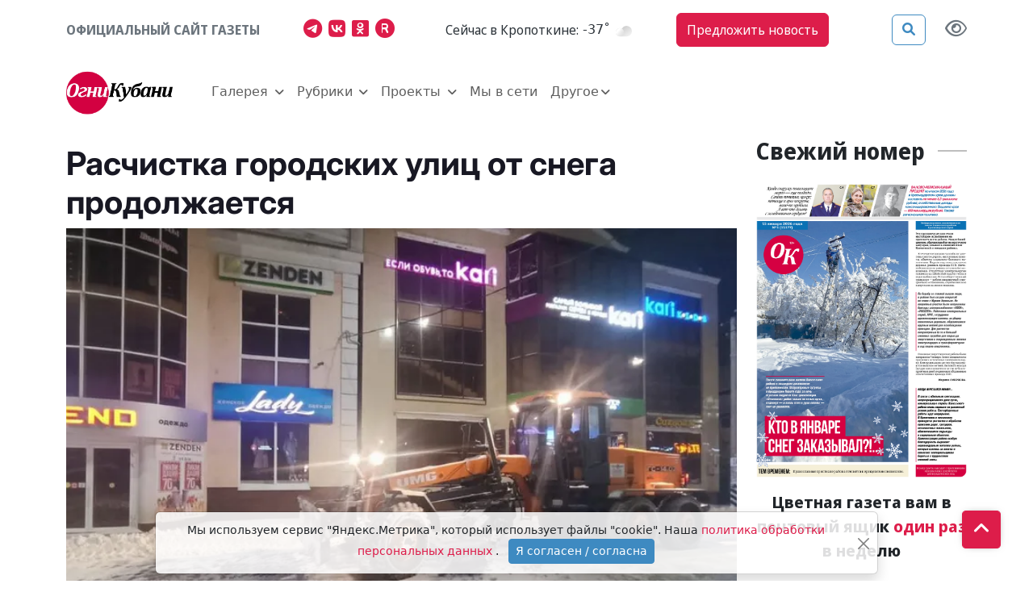

--- FILE ---
content_type: text/html; charset=utf-8
request_url: https://ognikubani.ru/news/72885/
body_size: 45782
content:
<!doctype html><html lang="ru"><head><meta charset="utf-8"><meta name="viewport" content="width=device-width, initial-scale=1"><link rel="shortcut icon" href="/static/img/favicon.png?384" type="image/png"><link rel="icon" type="image/png" sizes="120x120" href="/static/img/favicon-120x120.png?384"><link rel="icon" href="/static/img/favicon.ico?384" type="image/vnd.microsoft.icon"><link href="/static/css/bootstrap.5.2.3.min.css?384" rel="stylesheet" type="text/css"><link href="/static/css/fa.6.1.1.all.min.css?384" rel="stylesheet" type="text/css"><link href="/static/css/jquery.fancybox.min.css?384" rel="stylesheet" type="text/css"><link href="/static/css/common.css?384" rel="stylesheet" type="text/css"><link href="/static/css/theme.css?384" rel="stylesheet" type="text/css"><meta name="description" content="На дорогах работает восемь единиц снегоуборочной техники, в том числе две комбинированные дородные машины, 3 трактора, грейдер, 2 самосвала.  Малая техника расчищает городские тротуары..." /><meta name="keywords" content="в городе" /><meta property="og:url"content="https://ognikubani.ru/news/72885/"/><meta property="og:title"content="Расчистка городских улиц от снега продолжается"/><meta property="og:description"content="На дорогах работает восемь единиц снегоуборочной техники, в том числе две комбинированные дородные машины, 3 трактора, грейдер, 2 самосвала.  Малая техника расчищает городские тротуары..."/><meta property="og:locale:content"content="ru_RU"/><meta property="og:type"content="article"/><meta property="og:site_name"content="Огни Кубани"/><meta property="og:updated_time"content="2023-02-08T07:55:20+00:00"/><meta property="article:modified_time"content="2023-02-08T07:55:20+00:00"/><meta property="article:published_time"content="2023-02-08T07:54:46+00:00"/><meta property="article:tag"content="в городе"/><meta property="og:image"content="https://ognikubani.ru/media/cached/c6/20/c6209a879998e2d66454cd122a7701b9.webp"/><meta property="og:image:alt"content="&lt;p&gt;На дорогах работает восемь единиц снегоуборочной техники, в том числе две комбинированные дородные машины, 3 трактора, грейдер, 2 самосвала. Малая"/><meta property="twitter:card"content="summary_large_image"/><meta property="twitter:image"content="https://ognikubani.ru/media/cached/c6/20/c6209a879998e2d66454cd122a7701b9.webp"/><title>Расчистка городских улиц от снега продолжается - Огни Кубани</title><link rel="canonical" href="https://ognikubani.ru/news/72885/" /><style></style></head><body class="bg"><div class="d-flex justify-content-center banner-container top" data-banner-label="top"></div><div class="modal fade" id="advert_popup" tabindex="-1" role="dialog" aria-hidden="true"><div class="modal-dialog" role="document"><div class="modal-content white"><div class="modal-header"><h5 class="modal-title">Реклама</h5><button type="button" class="btn-close" data-bs-dismiss="modal" aria-label="Close"></button></div><div class="modal-body"><div class="row h-100"><div class="d-flex justify-content-center banner-container popup" data-banner-label="popup"></div></div></div></div></div></div><nav class="main-menu sticky-top"><div class="navbar-top"><div class="container"><ul class="nav justify-content-between align-items-center py-3"><li class="nav-item block-header text-muted ff-text-header me-2 me-md-0">Официальный сайт газеты</li><li class="nav-item d-none d-md-inline"><a href="https://t.me/ognikubani" class="color_telegram px-0" aria-label="Наш телеграмм канал"><i class="fab fa-telegram-plane fs-4 color-sourse me-2"></i></a><a href="https://vk.com/ognikubani" class="color_vk px-0" aria-label="Наша группа в VK"><i class="fab fa-vk fs-4 color-sourse me-2"></i></a><a href="https://ok.ru/o.gazetakavkazskyrayon" class="color_odnoklassniki px-0" aria-label="Мы в Одноклассниках"><i class="fab fa-odnoklassniki-square fs-4 color-sourse me-2"></i></a><a href="https://rutube.ru/channel/24805167/" class="color_rutube px-0" aria-label="Мы на Рутубе"><i class="fa-solid fa-registered fs-4 color-sourse me-2"></i></a></li><li class="nav-item weather d-none d-lg-flex align-items-center other-element"><span class="ff-text-header text -header fst-italic">Cейчас в Кропоткине:</span>&nbsp;<span id="weather_component" class="ff-text-header px-0 fst-italic"></span></li><li class="nav-item d-none d-md-inline"><a href="#" data-bs-toggle="modal" data-bs-target="#feedback_form" class="btn ms-btn-secondary rounded-2 ff-text-header py-2 me-4">Предложить новость</a></li><li class="nav-item other-element justify-content-end d-flex align-items-center"><button type="button" class="btn ms-btn-primary reverse me-4" data-bs-toggle="modal" data-bs-target="#search_modal" data-placement="right" title="Поиск"><i class="fas fa-search"></i></button><a href="#" id="specialButton" class="view text-secondary" title="Версия сайта для слабовидящих"><i class="fa-regular fa-eye fs-4 text-secondary" alt="Версия сайта для слабовидящих"></i></a></li></ul><p class="d-block d-md-none"><a href="#" data-bs-toggle="modal" data-bs-target="#feedback_form" class="btn ms-btn-primary rounded-2 ff-text-header py-2 w-100">Предложить новость</a></p></div></div><nav class="navbar navbar-expand-xl"><div class="container"><a href="/" class="navbar-brand me-2 me-sm-5"><img class="img-fluid main-logo" src="/static/img/ognikubani.webp" alt="Огни Кубани – Новости Кропоткина"/></a><button class="navbar-toggler border-0" type="button" data-bs-toggle="offcanvas" data-bs-target="#offcanvasNavbar" aria-controls="offcanvasNavbar"><i class="fa-solid fa-bars fs-4"></i></button><div class="offcanvas offcanvas-end p-3 p-sm-4 p-xl-0" tabindex="-1" id="offcanvasNavbar" aria-labelledby="offcanvasNavbarLabel"><div class="offcanvas-header"><button type="button" class="btn-close" data-bs-dismiss="offcanvas" aria-label="Close"></button></div><div class="offcanvas-body"><ul class="navbar-nav align-items-xl-center flex-wrap"><li class="nav-item me-xl-3 dropdown my_dropdown align-items-center d-none d-xl-flex "><a class="nav-link px-0 dropdown-toggle outline-none" href="/news/category/galereya/"role="button" data-bs-toggle="dropdown" aria-expanded="false"  aria-current="page">
                                    Галерея
                                </a><ul class="dropdown-menu px-4 pt-3"><li class="cat_menu d-flex"><a class="dropdown-item text-wrap text-header pb-2 px-0 pt-0 tag" href="/news/category/foto/">Фото</a></li><li class="cat_menu d-flex"><a class="dropdown-item text-wrap text-header pb-2 px-0 pt-0 tag" href="/news/category/video/">Видео</a></li></ul></li><li class="nav-item d-flex d-xl-none flex-column justify-content-center"><p class="d-flex align-items-center mb-0"><a class="nav-link px-0 tag as-menu"  data-bs-toggle="collapse" href="#collapseCategorygalereya" role="button" aria-expanded="false" aria-controls="collapseCategorygalereya">
                                        Галерея
                                        <i class="fa-solid fa-chevron-down"></i></a></p><div class="collapse dropdown_collapse px-4" id="collapseCategorygalereya"><ul class="list-group list-group-flush"><li class="cat_menu list-group-item px-0 bg-transparent border-0"><a class="text-header pb-2 px-0 pt-0 tag" href="/news/category/foto/">
                                                Фото
                                                </a></li><li class="cat_menu list-group-item px-0 bg-transparent border-0"><a class="text-header pb-2 px-0 pt-0 tag" href="/news/category/video/">
                                                Видео
                                                </a></li></ul></div></li><li class="nav-item me-xl-3 dropdown my_dropdown align-items-center d-none d-xl-flex "><a class="nav-link px-0 dropdown-toggle outline-none" href="/news/category/rubriki_aki/"role="button" data-bs-toggle="dropdown" aria-expanded="false"  aria-current="page">
                                    Рубрики
                                </a><ul class="dropdown-menu px-4 pt-3"><li class="cat_menu d-flex"><a class="dropdown-item text-wrap text-header pb-2 px-0 pt-0 tag" href="/news/category/politic/">Власть</a></li><li class="cat_menu d-flex"><a class="dropdown-item text-wrap text-header pb-2 px-0 pt-0 tag" href="/news/category/proizvodstvo_vzq/">Производство</a></li><li class="cat_menu d-flex"><a class="dropdown-item text-wrap text-header pb-2 px-0 pt-0 tag" href="/news/category/selskoe-hozjajstvo/">Сельское хозяйство</a></li><li class="cat_menu d-flex"><a class="dropdown-item text-wrap text-header pb-2 px-0 pt-0 tag" href="/news/category/pravo/">Правопорядок</a></li><li class="cat_menu d-flex"><a class="dropdown-item text-wrap text-header pb-2 px-0 pt-0 tag" href="/news/category/obshestvo/">Общество</a></li><li class="cat_menu d-flex"><a class="dropdown-item text-wrap text-header pb-2 px-0 pt-0 tag" href="/news/category/obrazovanie_0cp/">Образование</a></li><li class="cat_menu d-flex"><a class="dropdown-item text-wrap text-header pb-2 px-0 pt-0 tag" href="/news/category/zdorove/">Здоровье</a></li><li class="cat_menu d-flex"><a class="dropdown-item text-wrap text-header pb-2 px-0 pt-0 tag" href="/news/category/kultura/">Культура</a></li><li class="cat_menu d-flex"><a class="dropdown-item text-wrap text-header pb-2 px-0 pt-0 tag" href="/news/category/sport/">Спорт</a></li></ul></li><li class="nav-item d-flex d-xl-none flex-column justify-content-center"><p class="d-flex align-items-center mb-0"><a class="nav-link px-0 tag as-menu"  data-bs-toggle="collapse" href="#collapseCategoryrubriki_aki" role="button" aria-expanded="false" aria-controls="collapseCategoryrubriki_aki">
                                        Рубрики
                                        <i class="fa-solid fa-chevron-down"></i></a></p><div class="collapse dropdown_collapse px-4" id="collapseCategoryrubriki_aki"><ul class="list-group list-group-flush"><li class="cat_menu list-group-item px-0 bg-transparent border-0"><a class="text-header pb-2 px-0 pt-0 tag" href="/news/category/politic/">
                                                Власть
                                                </a></li><li class="cat_menu list-group-item px-0 bg-transparent border-0"><a class="text-header pb-2 px-0 pt-0 tag" href="/news/category/proizvodstvo_vzq/">
                                                Производство
                                                </a></li><li class="cat_menu list-group-item px-0 bg-transparent border-0"><a class="text-header pb-2 px-0 pt-0 tag" href="/news/category/selskoe-hozjajstvo/">
                                                Сельское хозяйство
                                                </a></li><li class="cat_menu list-group-item px-0 bg-transparent border-0"><a class="text-header pb-2 px-0 pt-0 tag" href="/news/category/pravo/">
                                                Правопорядок
                                                </a></li><li class="cat_menu list-group-item px-0 bg-transparent border-0"><a class="text-header pb-2 px-0 pt-0 tag" href="/news/category/obshestvo/">
                                                Общество
                                                </a></li><li class="cat_menu list-group-item px-0 bg-transparent border-0"><a class="text-header pb-2 px-0 pt-0 tag" href="/news/category/obrazovanie_0cp/">
                                                Образование
                                                </a></li><li class="cat_menu list-group-item px-0 bg-transparent border-0"><a class="text-header pb-2 px-0 pt-0 tag" href="/news/category/zdorove/">
                                                Здоровье
                                                </a></li><li class="cat_menu list-group-item px-0 bg-transparent border-0"><a class="text-header pb-2 px-0 pt-0 tag" href="/news/category/kultura/">
                                                Культура
                                                </a></li><li class="cat_menu list-group-item px-0 bg-transparent border-0"><a class="text-header pb-2 px-0 pt-0 tag" href="/news/category/sport/">
                                                Спорт
                                                </a></li></ul></div></li><li class="nav-item me-xl-3 dropdown my_dropdown align-items-center d-none d-xl-flex "><a class="nav-link px-0 dropdown-toggle outline-none" href="/news/category/project/"role="button" data-bs-toggle="dropdown" aria-expanded="false"  aria-current="page">
                                    Проекты
                                </a><ul class="dropdown-menu px-4 pt-3"><li class="cat_menu d-flex"><a class="dropdown-item text-wrap text-header pb-2 px-0 pt-0 tag" href="/news/category/istoriya-ot-gali-migunovoy/">История от Гали Мигуновой</a></li><li class="cat_menu d-flex"><a class="dropdown-item text-wrap text-header pb-2 px-0 pt-0 tag" href="/news/category/lyudi-z-elektronnaya-kniga/">«Люди Z»</a></li><li class="cat_menu d-flex"><a class="dropdown-item text-wrap text-header pb-2 px-0 pt-0 tag" href="/news/category/blondinka-za-rulem/">Блондинка за рулем</a></li><li class="cat_menu d-flex"><a class="dropdown-item text-wrap text-header pb-2 px-0 pt-0 tag" href="/news/category/boevaya-slava-otechestva/">Боевая слава Отечества</a></li><li class="cat_menu d-flex"><a class="dropdown-item text-wrap text-header pb-2 px-0 pt-0 tag" href="/news/category/mnogodetnyy-rayon/">Многодетный район</a></li><li class="cat_menu d-flex"><a class="dropdown-item text-wrap text-header pb-2 px-0 pt-0 tag" href="/news/category/esti-li-zhizni-posle-pensii/">Есть ли жизнь после пенсии</a></li><li class="cat_menu d-flex"><a class="dropdown-item text-wrap text-header pb-2 px-0 pt-0 tag" href="/news/category/kak-eto-bylo/">Как это было</a></li><li class="cat_menu d-flex"><a class="dropdown-item text-wrap text-header pb-2 px-0 pt-0 tag" href="/news/category/moya-hata-s-krayu/">Моя хата с краю</a></li></ul></li><li class="nav-item d-flex d-xl-none flex-column justify-content-center"><p class="d-flex align-items-center mb-0"><a class="nav-link px-0 tag as-menu"  data-bs-toggle="collapse" href="#collapseCategoryproject" role="button" aria-expanded="false" aria-controls="collapseCategoryproject">
                                        Проекты
                                        <i class="fa-solid fa-chevron-down"></i></a></p><div class="collapse dropdown_collapse px-4" id="collapseCategoryproject"><ul class="list-group list-group-flush"><li class="cat_menu list-group-item px-0 bg-transparent border-0"><a class="text-header pb-2 px-0 pt-0 tag" href="/news/category/istoriya-ot-gali-migunovoy/">
                                                История от Гали Мигуновой
                                                </a></li><li class="cat_menu list-group-item px-0 bg-transparent border-0"><a class="text-header pb-2 px-0 pt-0 tag" href="/news/category/lyudi-z-elektronnaya-kniga/">
                                                «Люди Z»
                                                </a></li><li class="cat_menu list-group-item px-0 bg-transparent border-0"><a class="text-header pb-2 px-0 pt-0 tag" href="/news/category/blondinka-za-rulem/">
                                                Блондинка за рулем
                                                </a></li><li class="cat_menu list-group-item px-0 bg-transparent border-0"><a class="text-header pb-2 px-0 pt-0 tag" href="/news/category/boevaya-slava-otechestva/">
                                                Боевая слава Отечества
                                                </a></li><li class="cat_menu list-group-item px-0 bg-transparent border-0"><a class="text-header pb-2 px-0 pt-0 tag" href="/news/category/mnogodetnyy-rayon/">
                                                Многодетный район
                                                </a></li><li class="cat_menu list-group-item px-0 bg-transparent border-0"><a class="text-header pb-2 px-0 pt-0 tag" href="/news/category/esti-li-zhizni-posle-pensii/">
                                                Есть ли жизнь после пенсии
                                                </a></li><li class="cat_menu list-group-item px-0 bg-transparent border-0"><a class="text-header pb-2 px-0 pt-0 tag" href="/news/category/kak-eto-bylo/">
                                                Как это было
                                                </a></li><li class="cat_menu list-group-item px-0 bg-transparent border-0"><a class="text-header pb-2 px-0 pt-0 tag" href="/news/category/moya-hata-s-krayu/">
                                                Моя хата с краю
                                                </a></li></ul></div></li><li class="nav-item me-xl-3 d-flex align-items-center"><a class="nav-link px-0" href="/news/category/seti/" aria-current="page">
                                    Мы в сети
                                </a></li><li class="nav-item dropdown my_dropdown flex-column align-items-center d-none d-xl-flex"><a class="nav-link dropdown-toggle outline-none px-0" href="#" role="button" data-bs-toggle="dropdown" aria-expanded="false">Другое</a><ul class="dropdown-menu pt-3"><li><a class="dropdown-item text-header pb-2 px-0 pt-0" href="/spravochnik">Справочник</a></li><li><a class="dropdown-item text-header pb-2 px-0 pt-0" href="/reklama">Реклама</a></li><li><a class="dropdown-item text-header pb-2 px-0 pt-0" href="/history">О газете</a></li><li><a class="dropdown-item text-header pb-2 px-0 pt-0" href="/team">Контакты</a></li></ul></li><li class="nav-item d-flex d-xl-none flex-column align-xl-items-center"><a class="nav-link px-0" data-bs-toggle="collapse" href="#collapseOther" role="button" aria-expanded="false" aria-controls="collapseOther">Другое <i class="fa-solid fa-chevron-down"></i></a><div class="collapse dropdown_collapse px-4" id="collapseOther"><ul class="list-group list-group-flush"><li class="list-group-item px-0 bg-transparent border-0"><a class="text-header pb-2 px-0 pt-0" href="/spravochnik">Справочник</a></li><li class="list-group-item px-0 bg-transparent border-0"><a class="text-header pb-2 px-0 pt-0" href="/reklama">Реклама</a></li><li class="list-group-item px-0 bg-transparent border-0"><a class="text-header pb-2 px-0 pt-0" href="/history">О газете</a></li><li class="list-group-item px-0 bg-transparent border-0"><a class="text-header pb-2 px-0 pt-0" href="/team">Контакты</a></li></ul></div></li><p class="d-flex d-xl-none justify-content-xl-center py-2 my-1"><a href="https://t.me/ognikubani" class="color_telegram px-0" aria-label="Наш телеграмм канал"><i class="fab fa-telegram-plane fs-1 color-sourse me-3"></i></a><a href="https://vk.com/ognikubani" class="color_vk px-0" aria-label="Наша группа в VK"><i class="fab fa-vk fs-1 color-sourse me-3"></i></a><a href="https://ok.ru/o.gazetakavkazskyrayon" class="color_odnoklassniki px-0" aria-label="Мы в Одноклассниках"><i class="fab fa-odnoklassniki-square fs-1 color-sourse me-3"></i></a><a href="https://rutube.ru/channel/24805167/" class="color_rutube px-0" aria-label="Мы на Рутубе"><i class="fa-solid fa-registered fs-1 color-sourse me-3"></i></a></p></ul></div></div></div></nav></nav><div class="modal fade" tabindex="-1" id="feedback_form" role="dialog" aria-labelledby="feedbackModal" aria-hidden="true"><div class="modal-dialog" role="document"><div class="modal-content white"><div class="modal-header"><h5 class="modal-title ff-block-header text-danger">Предложить новость</h5><button type="button" class="btn-close" data-bs-dismiss="modal" aria-label="Close"></button></div><div class="modal-body"><form class="needs-validation form-feedback"><input type="hidden" name="csrfmiddlewaretoken" value="JdFJklLwP4NufNpl7COz7k6SdVfjLYLznS6RMitMEL8DQsAl1ggxyeU25DRh9JTB"><div></div><div class="form-group mb-3"><label class="mb-2" for="id_f_short_name">Имя:</label><input type="text" name="name" class="form-control" id="id_f_short_name"  placeholder="Введите ваше имя здесь" autocomplete="name" required><div class="invalid-feedback">Заполните данное поле корректно</div><div class="valid-feedback"></div></div><div class="form-group mb-3"><label class="mb-2" for="id_f_short_email">E-mail:</label><input type="email" name="email" class="form-control" id="id_f_short_email" placeholder="example@site.com" autocomplete="email" required><div class="invalid-feedback">Заполните данное поле корректно</div><div class="valid-feedback"></div></div><div class="form-group mb-3"><label class="mb-2" for="id_f_short_phone">Номер телефона:</label><input type="tel" name="phone" class="form-control" id="id_f_short_phone" placeholder="+7 999 999 99 99" autocomplete="tel"><div class="invalid-feedback">Заполните данное поле корректно</div><div class="valid-feedback"></div></div><div class="form-group mb-3"><label for="id_f_short_text" class="form-label">Ваше сообщение:</label><textarea name="comment" type="text" class="form-control" id="id_f_short_text" rows="5" required></textarea><div class="invalid-feedback">Заполните данное поле корректно</div></div><div class="form-check"><input class="form-check-input" type="checkbox" id="id_agree1" name="agree" required><label class="form-check-label small text-muted" for="id_agree1">Я согласен(а) на обработку персональных данных, в соответствии с ФЗ №152-ФЗ «О ПЕРСОНАЛЬНЫХ ДАННЫХ» от 27 июля 2006г.
                            <a href="/politika-konfidencialnosti/">Политика конфиденциальности</a></label><div class="invalid-feedback">Вы должны дать своё согласие на обработку персональных данных</div></div><input type="hidden" name="type" value="news"><div class="modal-footer"><button class="btn ms-btn-primary rounded-2 ms-2" type="submit">Отправить</button><button class="btn ms-btn-outline-secondary rounded-2" type="button" data-dismiss="modal" data-bs-dismiss="modal">Отмена</button></div></form></div></div></div></div><div class="modal search fade" id="search_modal" tabindex="-1" aria-labelledby="search_modalLabel" aria-hidden="true"><div class="modal-dialog"><div class="modal-content"><div class="modal-header"><form action="/search/"><div class="input-group"><input type="search" class="form-control search_field p-0" placeholder="Поиск"  value="" name="q"><span class="input-group-text"><button class="search_btn p-0" type="submit"><i class="fas fa-search"></i></button></span></div></form></div></div></div></div><script>
    document.querySelector("img").onerror = function(){
        let fallbacks = JSON.parse(this.dataset.fallbacks);
        let index = this.dataset.index || 0;
        if(index >= fallbacks.length) return;
        let next = fallbacks[index];
        this.src = next;
        index++;
        this.dataset.index = index;
    };
</script><div class="container"><div class="row"><main class="col-12 col-lg-9 "><div class="sticky-top"><article class="news_xl item pt-2   news news" title="Расчистка городских улиц от снега продолжается" itemscope itemtype="https://schema.org/NewsArticle"><h1 class="ff-text-header text-header ff-headline headline fw-bold mt-3 news news" itemprop="headline"><aside class="d-flex flex-wrap align-items-center news-icons"></aside>
        Расчистка городских улиц от снега продолжается
        




    </h1><figure class="mb-0 position-relative"><a href="/media/2023/02/photo_2023-02-08_10-34-25.jpg"  ><img src="/media/cached/05/19/0519a6b93b950463c3d22081289e3a97.webp" itemprop="image"  content="/media/cached/05/19/0519a6b93b950463c3d22081289e3a97.webp" class="d-block w-100 img-fluid item_img"  
                    alt="https://ognikubani.ru/wp-content/uploads/2023/02/photo_2023-02-08_10-34-25"  width="740" height="528" /></a><figcaption class="img-description">photo_2023-02-08_10-34-25</figcaption></figure><aside class="d-flex align-items-center flex-wrap my-4 justify-content-between"><div class="author d-flex align-items-center me-3"><address class="user_lg d-flex align-items-center mb-0 me-2" itemprop="author" itemscope itemtype="https://schema.org/Person"><i class="fas fa fa-user-circle color-main fs-4"></i><h2 class="mb-1 fs-4" itemprop="name">
            &nbsp;<a href="/author/-gni--ubani/" class="ff-text-header text-header text-black-50" itemprop="url"><span class="name" itemprop="name">Огни Кубани</span></a></h2></address></div><time class="published date ff-text-header me-3" datetime="2023-02-08" itemprop="datePublished"><i class="fa-regular fa-clock"></i>&nbsp;08 февраля 2023, 10:54</time><span class="ff-text-header view"><i class="fa-regular fa-eye"></i>&nbsp;1</span></aside><div class="article-body" itemprop="articleBody"><p>На дорогах работает восемь единиц снегоуборочной техники, в том числе две комбинированные дородные машины, 3 трактора, грейдер, 2 самосвала. Малая техника расчищает городские тротуары. Работники муниципального учреждения благоустройства Феникс так же работают с раннего утра – чистят остановки, пешеходные переходы, тротуары.</p><p><br>Погодные условия продолжают оставаться сложными, будьте внимательны и осторожны на улице!<br></p><img alt="" src="/media/2023/02/photo_2023-02-08_10-35-11-1024x768.jpg"><p><br>Источник: <a href="https://vk.com/away.php?to=https%3A%2F%2Ft.me%2Fadmkropotkingorod&amp;post=-196009683_6979&amp;cc_key=">https://t.me/admkropotkingorod</a></p></div><div class="mb-3 text-center"><span class="emobar fs-13" data-item-id="72885"></span></div><aside class="promo-old-school mb-4 d-flex justify-content-center align-items-center bg-light px-3 px-sm-0 text-center text-sm-start"><span class='fa-stack color_telegram fs-4 me-sm-2'><i class='fa-solid fa-square fa-stack-2x'></i><i class='fab fa-telegram-plane fa-stack-1x fa-inverse'></i></span>&nbsp;<p class='mb-0'><span class='text-uppercase text-dark fw-bold fs-6'>Читайте нас в&nbsp;<a class='article-insert-promo-link color_telegram' href='https://t.me/ognikubani' target='_blank'>Telegram</a></span><br><span class='text-secondary fs-14 d-none d-lg-inline'>Только актуальные новости и события в наших соц сетях</span></p></aside><style>
    .promo-old-school {
        animation-name: c;
        animation-duration: 1s;
        animation-timing-function: ease-in-out;
        transform-origin: 0 0;
    }
    
    
    .promo-old-school a:hover{
        color: #488ecc;
    }
    
    .promo-old-school .ani {
        margin: 0 .3rem 0 0;
        animation-delay: 3s;
        animation-duration: 1s;
    }
</style><footer class="d-sm-flex blog-post justify-content-between "><aside class="tags pb-2 d-flex flex-wrap"><p><a href="/tags/v-gorode/" class="text-header keywords" itemprop="keywords">#в городе</a></p></aside><aside class="social d-flex mb-4 mb-sm-0"><a href="https://connect.ok.ru/offer?url=https://ognikubani.ru/news/72885/"
rel="nofollow" target="_blank"><span class="fa-stack d-md-block  fs-6"><i class="color_odnoklassniki fa-solid fa-square fa-stack-2x"></i><i class="fab fa-odnoklassniki fa-stack-1x fa-inverse"></i></span></a><a href="http://vkontakte.ru/share.php?url=https://ognikubani.ru/news/72885/" rel="nofollow" target="_blank"><span class="fa-stack d-md-block fs-6"><i class="color_vk fa-solid fa-square fa-stack-2x"></i><i class="fab fa-vk fa-stack-1x fa-inverse"></i></span></a><a href="https://telegram.me/share/url?text=Расчистка городских улиц от снега продолжается&url=https://ognikubani.ru/news/72885/"
    rel="nofollow" target="_blank"><span class="fa-stack d-md-block fs-6"><i class="color_telegram fa-solid fa-square fa-stack-2x"></i><i class="fab fa-telegram-plane fa-stack-1x fa-inverse"></i></span></a></aside></footer></article><aside class="d-flex justify-content-center banner-container main" data-banner-label="main" data-class="mt-3"></aside></div></main><aside class="col-12 col-lg-3 "><div class=""><h2 class="d-flex align-items-center mt-3"><span class="ff-block-header fs-3 fw-bold me-3">Свежий номер</span><span class="divider"></span></h2><div class="row"><div class="col-12"><aside class="d-flex justify-content-center banner-container gazeta" data-banner-label="gazeta" data-class="mt-3"></aside></div></div></div></aside></div></div><!--noindex--><a class="gotop btn ms-btn-secondary" href="#"><i class="fa-solid fa-angle-up mb-2"></i></a><footer class="py-5 bg-dark mt-4"><div class="container"><div class="row"><div class="col-12 col-lg-4"><h4 class="ff-block-header fw-bold text-white">Контакты</h4><ul class="list-group list-group-flush contacts"><li class="list-group-item"><p>Сетевое издание официальный сайт газеты «Огни Кубани» зарегистрировано Федеральной службой по надзору в сфере связи, информационных технологий и массовых коммуникаций (Роскомнадзор). Регистрационный номер Эл № ФС77-67587 от 10 ноября 2016 г.</p><p><strong>Главный редактор:</strong> Смирнова Марина Александровна</p><p><strong>Учредитель:</strong> ООО Редакция газеты «Огни Кубани»</p><p><strong>Адрес:</strong> г. Кропоткин, ул. Красная 131</p><p class='fs-4 ff-block-header fw-bold'>16+</p></li><li class="list-group-item d-flex align-items-center align-content-center"><i class="fa-solid fa-square-phone fs-5 me-1"></i>&nbsp;<a href="tel:88613872375" class="ff-text-header">8 (86138) 7-23-75</a></li><li class="list-group-item d-flex align-items-center align-content-center"><i class="fa-solid fa-envelope fs-5 me-1"></i>&nbsp;<a href="mailto:ogni131kubani@yandex.ru" class="ff-text-header">ogni131kubani@yandex.ru</a></li></ul><div class="social-link text-start"><a href="https://t.me/ognikubani" target="_blank" class="color-sourse color_telegram" aria-label="Наш телеграмм канал"><i class="fab fa-telegram-plane"></i></a><a href="https://vk.com/ognikubani" target="_blank" class="color-sourse color_vk" aria-label="Наша группа в VK"><i class="fab fa-vk"></i></a><a href="https://ok.ru/o.gazetakavkazskyrayon" target="_blank" class="color-sourse color_odnoklassniki" aria-label="Мы в Одноклассниках"><i class="fab fa-odnoklassniki-square"></i></a><a href="https://rutube.ru/channel/24805167/" target="_blank" class="color-sourse color_rutube" aria-label="Мы на Рутубе"><i class="fa-solid fa-registered"></i></a></div></div><div class="col-12 col-lg-8"><div class="row justify-content-center"><div class="col-12 col-lg-4 mt-4 mt-lg-0"><h4 class="ff-block-header fw-bold text-white">Рубрики</h4><ul class="list-group list-group-flush"><li class="list-group-item"><a class="ff-text-header tag as-menu" href="/news/category/galereya/" target="_self" aria-current="page">Галерея</a></li><li class="list-group-item"><a class="ff-text-header tag as-menu" href="/news/category/rubriki_aki/" target="_self" aria-current="page">Рубрики</a></li><li class="list-group-item"><a class="ff-text-header tag as-menu" href="/news/category/project/" target="_self" aria-current="page">Проекты</a></li><li class="list-group-item"><a class="ff-text-header tag as-menu" href="/news/category/seti/" target="_self" aria-current="page">Мы в сети</a></li></ul></div><div class="col-12 col-lg-4 mt-4 mt-lg-0"><h4 class="ff-block-header fw-bold text-white">Категории</h4><ul class="list-group list-group-flush"><li class="list-group-item"><a class="" href="/team">Контакты</a></li><li class="list-group-item"><a class="" href="/legal">Конфиденциальность</a></li><li class="list-group-item"><a class="" href="/history">О газете</a></li><li class="list-group-item"><a class="" href="/podpiska-na-gazetu">Подписка на газету</a></li><li class="list-group-item"><a class="" href="/news/16376/">Покупаем новости</a></li><li class="list-group-item"><a href="#" data-bs-toggle="modal" data-bs-target="#feedback_form" aria-current="page"></a></li><li class="list-group-item"><a class="" href="/news/16377/">Реквизиты</a></li><li class="list-group-item"><a class="" href="/reklama">Реклама</a></li><li class="list-group-item"><a class="" href="/spravochnik">Справочник</a></li></ul></div><div class="col-12 col-lg-4 mt-4 mt-lg-0"><h4 class="ff-block-header fw-bold text-white">Формальности</h4><ul class="list-group list-group-flush"><li class="list-group-item"><a class="" href="/news/category/oficialinoe-opublikovanie-g-kropotkin/">Официальное опубликование (г. Кропоткин)</a></li><li class="list-group-item"><a class="" href="/news/category/oficialinoe-opublikovanie-kavkazskiy-rayon/">Официальное опубликование (Кавказский район)</a></li><li class="list-group-item"><a class="" href="/news/category/dokumenty-dlya-opublikovaniya/">Документы для опубликования</a></li></ul><div class="container-fluid main"><div class="container footer"><div class="row pt-3"><div class="col-xl-1 col-12"><a href='https://metrika.yandex.ru/stat/?id=91986305&amp;from=informer' target='_blank' rel='nofollow'><img src='https://informer.yandex.ru/informer/91986305/3_1_FFFFFFFF_EFEFEFFF_0_pageviews' style='width:88px; height:31px; border:0;' alt='Яндекс.Метрика' title='Яндекс.Метрика: данные за сегодня (просмотры, визиты и уникальные посетители)' class='ym-advanced-informer' data-cid='91986305' data-lang='ru' /></a></div></div></div></div><script async src="https://www.googletagmanager.com/gtag/js?id=GTM-PBJDK9N"></script><script>
    window.dataLayer = window.dataLayer || [];
    function gtag(){dataLayer.push(arguments);}
    gtag('js', new Date());
    gtag('config', 'GTM-PBJDK9N');
    </script><script type="text/javascript" >
    (function(m,e,t,r,i,k,a){m[i]=m[i]||function(){(m[i].a=m[i].a||[]).push(arguments)};
    m[i].l=1*new Date();k=e.createElement(t),a=e.getElementsByTagName(t)[0],k.async=1,k.src=r,a.parentNode.insertBefore(k,a)})
    (window, document, "script", "https://mc.yandex.ru/metrika/tag.js", "ym");
 
    ym(91986305, "init", {
         clickmap:true,
         trackLinks:true,
         accurateTrackBounce:true,
         webvisor:true
    });
    </script><noscript><div><img src="https://mc.yandex.ru/watch/91986305" style="position:absolute; left:-9999px;" alt="" /></div></noscript></div></div></div></div><div class="text-center"><p class="ff-text-header text-header develop mt-4 mb-0 text-muted">Сайт работает на <a href="https://MoreSMI.ru?utm_source=site_client_ognikubani" target="_blank" class="color-sourse">Интернет-Платформе для СМИ MoreSMI.ru</a></p></div></div></footer><div class="modal fade" tabindex="-1" id="feedback_form" role="dialog" aria-labelledby="feedbackModal" aria-hidden="true"><div class="modal-dialog" role="document"><div class="modal-content white"><div class="modal-header"><h5 class="modal-title ff-block-header text-danger"></h5><button type="button" class="btn-close" data-bs-dismiss="modal" aria-label="Close"></button></div><div class="modal-body"><form class="needs-validation form-feedback form-feedback"><input type="hidden" name="csrfmiddlewaretoken" value="JdFJklLwP4NufNpl7COz7k6SdVfjLYLznS6RMitMEL8DQsAl1ggxyeU25DRh9JTB"><div></div><div class="form-group mb-3"><label class="mb-2" for="id_f_short_name">Имя:</label><input type="text" name="name" class="form-control" id="id_f_short_name"  placeholder="Введите ваше имя здесь" autocomplete="name" required><div class="invalid-feedback">Заполните данное поле корректно</div><div class="valid-feedback"></div></div><div class="form-group mb-3"><label class="mb-2" for="id_f_short_email">E-mail:</label><input type="email" name="email" class="form-control" id="id_f_short_email" placeholder="example@site.com" autocomplete="email" required><div class="invalid-feedback">Заполните данное поле корректно</div><div class="valid-feedback"></div></div><div class="form-group mb-3"><label class="mb-2" for="id_f_short_phone">Номер телефона:</label><input type="tel" name="phone" class="form-control" id="id_f_short_phone" placeholder="+7 999 999 99 99" autocomplete="tel"><div class="invalid-feedback">Заполните данное поле корректно</div><div class="valid-feedback"></div></div><div class="form-group mb-3"><label for="id_f_short_text" class="form-label">Ваше сообщение:</label><textarea name="comment" type="text" class="form-control" id="id_f_short_text" rows="5" required></textarea><div class="invalid-feedback">Заполните данное поле корректно</div></div><div class="form-check"><input class="form-check-input" type="checkbox" id="id_agree2" name="agree" required><label class="form-check-label small text-muted" for="id_agree2">!
                            <a href="/politika-konfidencialnosti/">Политика конфиденциальности</a></label><div class="invalid-feedback">Вы должны дать своё согласие на обработку персональных данных</div></div><input type="hidden" name="type" value="feedback"><div class="modal-footer"><button class="btn ms-btn-primary rounded-0" type="submit"></button><button class="btn ms-btn-outline-secondary rounded-0" type="button" data-dismiss="modal" data-bs-dismiss="modal">Отмена</button></div></form></div></div></div></div><div class="position-fixed top-0 start-0 end-0 d-flex justify-content-center p-4" style="z-index: -1;" ><div id="Toast" class="toast align-items-center text-white bg-primary border-0 fade hide"><div class="d-flex"><div class="toast-body">Hi!</div><button type="button" class="btn-close btn-close-white me-2 m-auto" data-bs-dismiss="toast"></button></div></div></div><script>

document.addEventListener('DOMContentLoaded', () => {})

</script><!--/noindex--><div class="position-fixed bottom-0 w-100" style="z-index:1030;"><div class="toast m-auto mb-2 show" data-bs-autohide="false" role="alert" aria-live="assertive" aria-atomic="true" style="max-width:70vw;width:unset;"><div class="d-flex"><div class="toast-body text-center ms-auto">
          Мы используем сервис &quot;Яндекс.Метрика&quot;, который использует файлы &quot;cookie&quot;. Наша 
          
            
            <a href="/legal/">политика обработки персональных данных </a>.
          
          
            <button id="save_im_ok_with_cookies" type="button" class="btn ms-btn-primary btn-sm ms-2" data-bs-dismiss="toast" onclick="setCookie('im_ok_with_cookies', '1')" aria-label="Accept">
              Я согласен / согласна
            </button></div><button type="button" class="btn-close me-2 m-auto" data-bs-dismiss="toast" aria-label="Close"></button></div></div></div><script src="/static/js/jquery-3.6.0.min.js?384"></script><script src="/static/js/jquery.fancybox.min.js?384"></script><script src="/static/js/uhpv-hover-full.min.js?384"></script><script src="/static/js/bootstrap.bundle.min.js?384"></script><script src="/static/js/axios.min.js?384"></script><script src="/static/js/vue.min.js?384"></script><script src="/static/js/custom.js?384"></script><script type="text/javascript">
	

	window.advert_callback = function advert_callback(adv_id){
		window.yaContextCb.push(()=>{
		  Ya.Context.AdvManager.render({
			renderTo: adv_id,
			blockId: adv_id
		  })
		})
	}
	
	showPopup('#advert_popup', '#advert_popup .banner-container', 'popup')
</script><script type="text/javascript">
    Vue.config.devtools = true;
	axios.defaults.xsrfCookieName = 'csrftoken'
	axios.defaults.xsrfHeaderName = 'X-CSRFTOKEN'

	let app = new Vue({
	  el: '#weather_component',
	  data: function() {
	  	return {is_loading: true, weather_temp: 0, weather_img: ''}
	  },
	  delimiters: ['[[', ']]'],
	  methods: {
	     load: function(){
            	var self = this;
				this.alt = '';
				this.weather_img = undefined;
                this.is_loading = true;
                axios.get("/api/weather/")
                .then(function (data) {
                    self.weather_temp = data.data['temperature'] !== undefined ? `${Math.round(data.data['temperature'])}˚\xa0` : '...';
                    self.alt = `Температура: ${self.weather_temp}`;
                    self.weather_img = data.data['picture'];
                    self.is_loading = false;
                })
                .catch(error => {
                    self.weather_temp = '...';
                    self.weather_img = undefined;
					self.alt = 'Температура неизвестна';
                    self.is_loading = false;
                });
	     }
	  },
	  created: function(){
            this.load();
            // setInterval(this.load, 30000);
	  },
	  template: `
				 <span class="weather justify-content-around"><div v-if="is_loading" class="atom-spinner"><div class="orbit-spinner"><div class="orbit"></div></div></div
					 <div v-else>[[weather_temp]]<img v-if="weather_img !== undefined" :src=weather_img :alt=alt /></div></span>`
	})
</script><script type="text/javascript">
	document.addEventListener('DOMContentLoaded', function() {
		const offcanvasButton = document.getElementById('offcanvasButton');
		const offcanvas = document.getElementById('offcanvasExample');
		const bsOffcanvas = offcanvas ? new bootstrap.Offcanvas(offcanvas) : null;

		if (offcanvasButton && offcanvas) {
		  offcanvasButton.addEventListener('click', function(event) {
			event.preventDefault(); // Prevent the default anchor link action
			bsOffcanvas.toggle(); // Toggle the offcanvas
		  });

			const offcanvasLinks = offcanvas.querySelectorAll('a');

			offcanvasLinks.forEach(function(link) {
			link.addEventListener('click', function(event) {
				event.preventDefault(); // Prevent the default anchor link action
				bsOffcanvas.hide(); // Close the offcanvas
				const targetId = this.getAttribute('href').substring(1); // Get the target ID
				const targetElement = document.getElementById(targetId);
				if (targetElement) {
				const navbarHeight = document.querySelector('.main-menu').offsetHeight;
				const elementPosition = targetElement.getBoundingClientRect().top + window.scrollY;
				const scrollPosition = elementPosition - navbarHeight;

				window.scrollTo({
					top: scrollPosition,
					behavior: 'smooth'
				});
				}
			});
			});
			}
	});
</script><script>
	document.addEventListener('DOMContentLoaded', function() {
		var gotopBtn = document.querySelector('.gotop');

		window.addEventListener('scroll', function() {
			if (window.pageYOffset > 100) {
				gotopBtn.style.display = 'block';
			} else {
				gotopBtn.style.display = 'none';
			}
		});

		gotopBtn.addEventListener('click', function(event) {
			event.preventDefault();
			window.scrollTo({
				top: 0,
				behavior: 'smooth'
			});
		});
	});
</script><script src="/static/js/4bf124df.js?384" async defer></script><link href="/static/css/lidrekon-special-hover.min.css?384" rel="stylesheet" type="text/css"><script src="/static/js/emobar.js?384"></script><script>
		EmoBar(config={
			csrf_token: 'JdFJklLwP4NufNpl7COz7k6SdVfjLYLznS6RMitMEL8DQsAl1ggxyeU25DRh9JTB',
			api_url: '/api/news_likes/',
			active_emo_class: 'emo-active',
		}).then(data=>{
			//console.log('init done, 1st data got:', data)
		})
	</script></body></html>
